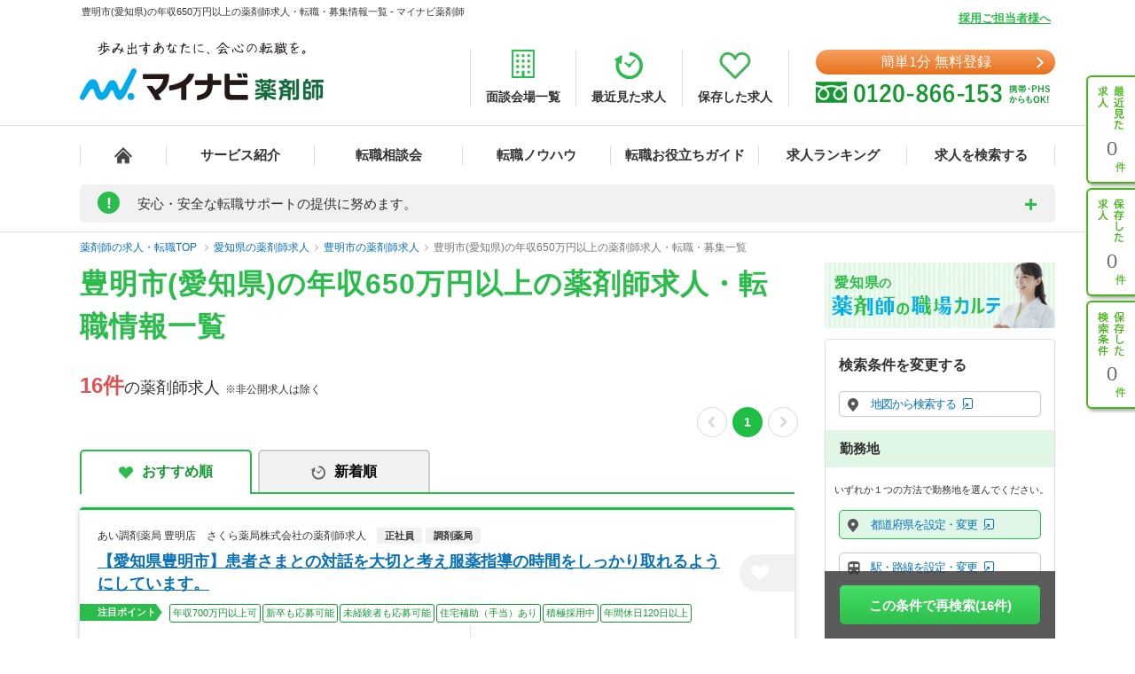

--- FILE ---
content_type: text/css
request_url: https://pharma.mynavi.jp/src/r_pc/css/result02.css?1761614934
body_size: 12185
content:
@charset "UTF-8";
@import url("https://cdnjs.cloudflare.com/ajax/libs/font-awesome/4.7.0/css/font-awesome.css");

html {
	overflow-y: scroll;
	-ms-text-size-adjust: 100%;
	-webkit-text-size-adjust: 100%
}

body {
	width: 100%;
	color: #333;
	-webkit-font-smoothing: antialiased;
	line-height: 1.5;
	font-family: Yu Gothic Medium, 游ゴシック Medium, YuGothic, 游ゴシック体, Meiryo, メイリオ, MS Pゴシック, sans-serif
}

blockquote,
body,
code,
dd,
div,
dl,
dt,
fieldset,
form,
h1,
h2,
h3,
h4,
h5,
h6,
input,
legend,
li,
ol,
p,
pre,
td,
textarea,
th,
ul {
	margin: 0;
	padding: 0
}

h1,
h2,
h3,
h4,
h5,
h6 {
	font-weight: 400
}

li {
	list-style: none
}

input:focus {
	outline: 0;
	outline-color: initial;
	outline-style: none;
	outline-width: initial
}

input::-ms-clear {
	visibility: hidden
}

.pc {
	display: block;
}
.sp {
	display: none;
}

#index {
	padding-bottom: 50px
}

#main {
	width: 806px;
	float: left;
	background: 0
}

#main .inner {
	width: 1130px;
	margin: 0 auto;
	padding: 0 15px
}

.container {
	font-family: Yu Gothic Medium, 游ゴシック Medium, YuGothic, 游ゴシック体, Meiryo, メイリオ, MS Pゴシック, sans-serif
}

.container li {
	list-style: none
}

.container a {
	text-decoration: none
}

.content_inner {
	width: 1130px;
	margin: 0 auto;
	padding: 0 15px
}

.content_inner,
.content_inner * {
	-webkit-box-sizing: border-box;
	box-sizing: border-box
}

.clearfix:after,
.clearfix:before {
	content: "";
	display: table
}

.clearfix:after {
	clear: both
}

.btn_type01 {
	border-radius: 25px;
	background: -webkit-gradient(linear, left top, left bottom, from(#f7a060), to(#e7711b));
	background: -o-linear-gradient(top, #f7a060, #e7711b);
	background: linear-gradient(to bottom, #f7a060, #e7711b);
	font-size: 15px;
	line-height: 1.5;
	padding: 7px 22px 8px;
	color: #fff;
	font-weight: 700
}

.navScroll {
	position: fixed;
	left: 0;
	z-index: 3;
	width: 100%;
	padding: 22px 0;
	background: #f1f1f1;
	border-top: solid 1px #dfdfdf;
	border-bottom: solid 1px #dfdfdf;
	-webkit-box-shadow: 0 1px 7px 0 rgba(0, 0, 0, .22);
	box-shadow: 0 1px 7px 0 rgba(0, 0, 0, .22);
	min-height: 65px;
	top: -75px;
	-webkit-transition-property: top;
	-webkit-transition-duration: .2s;
	-webkit-transition-timing-function: linear;
	-o-transition-property: top;
	transition-property: top;
	-o-transition-duration: .2s;
	transition-duration: .2s;
	-o-transition-timing-function: linear;
	transition-timing-function: linear;
	font-size: 10px;
	-webkit-box-sizing: border-box;
	box-sizing: border-box
}

.navScroll.active {
	top: 0
}

.navScroll * {
	-webkit-box-sizing: border-box;
	box-sizing: border-box
}

.navScroll .inner {
	width: 1130px;
	margin: 0 auto;
	padding: 0 15px;
	position: relative
}

.btn_type05 {
	background: #fff;
	border: solid 1px #d6d6d6;
	border-radius: 5px;
	font-weight: 500;
	font-size: 15px;
	line-height: 1.2;
	color: #0971b9;
	padding: 10px 25px;
	margin-right: 9pt
}

@media all and (-ms-high-contrast:active),
all and (-ms-high-contrast:none) {
	.btn_type05 {
		padding-bottom: 5px
	}
}

.btn_type05 img {
	margin-left: 10px;
	display: inline-block;
	max-width: 100%;
	height: auto;
	vertical-align: middle
}

.navScroll .inner .btn_type01 {
	position: absolute;
	top: 50%;
	-webkit-transform: translateY(-50%);
	-ms-transform: translateY(-50%);
	transform: translateY(-50%);
	right: 0
}

@media all and (-ms-high-contrast:active),
all and (-ms-high-contrast:none) {
	.navScroll .inner .btn_type01 {
		padding: 6px 22px
	}
}

.navScroll .inner a:hover {
	opacity: .7;
	cursor: pointer
}

.breadcrumb {
	padding: 8px 0;
	border-top: 1px solid #dfdfdf;
	font-size: 9pt
}

.breadcrumb,
.breadcrumb * {
	-webkit-box-sizing: border-box;
	box-sizing: border-box
}

.breadcrumb .inner {
	width: 1130px;
	margin: 0 auto;
	padding: 0 15px
}

@media (-ms-high-contrast:none),
screen and (-ms-high-contrast:active) {
	.breadcrumb {
		padding: 8px 0 2px
	}
}

.breadcrumb a {
	color: #0971b9;
	text-decoration: none
}

.breadcrumb span.homelink {
	color: #0971b9
}

.breadcrumb li {
	display: inline;
	color: #777
}

.breadcrumb ul li:before {
	padding: 0 6px;
	content: "\f105";
	font-family: FontAwesome;
	color: #aaa
}

.breadcrumb ul li:first-child:before {
	display: none
}

.breadcrumb ul li:last-child a {
	color: #777;
	cursor: default;
}

.ttl-search {
	font-family: Yu Gothic Medium, 游ゴシック Medium, YuGothic, 游ゴシック体, Meiryo, メイリオ, MS Pゴシック, sans-serif;
	font-weight: 700;
	color: #333;
	margin-bottom: 25px;
	letter-spacing: -.75px;
	font-size: 14px
}

.ttl-search span {
	color: #2cbc4b;
	letter-spacing: 1px;
	font-size: 2pc
}

.ttl-search span.ttl-search-page {
	font-size: 1.5pc;
}

.titlePage {
	display: -webkit-box;
	display: -ms-flexbox;
	display: flex;
	-webkit-box-pack: justify;
	-ms-flex-pack: justify;
	justify-content: space-between;
	margin-bottom: 14px
}

.ttl_type01 {
	font-size: 9pt;
	line-height: 2;
	font-weight: 500
}

.ttl_type01 span {
	font-size: 18px;
	line-height: 1.5;
}
.ttl_type01 span.ofr-count {
	font-size: 24px;
	color: #e05151;
	font-weight: 700;
}

.spiltPages {
	display: -webkit-box;
	display: -ms-flexbox;
	display: flex;
	margin-right: -7px;
	padding-top: 6px
}

.spiltPages li {
	margin: 0 5px
}

.spiltPages li a,
.spiltPages li span {
	width: 26px;
	height: 26px;
	border-radius: 50%;
	border: solid 1px #cdcdcd;
	line-height: 26px;
	font-size: 13px;
	text-align: center;
	color: #333;
	display: inline-block;
	font-weight: 700
}

@media all and (-ms-high-contrast:none),
screen and (-ms-high-contrast:active) {

	.spiltPages li a,
	.spiltPages li span {
		padding-top: 2px
	}
}

.spiltPages li.active a {
	color: #fff;
	background: #1fbe44;
	border-color: #1fbe44
}

.spiltPages li span {
	border: 0;
	width: 10px
}

.spiltPages li.prev a {
	width: auto;
	border-radius: 25px;
	font-size: 9pt;
	padding: 0 17px 0 8px;
	line-height: 24px
}

.spiltPages li.prev a i {
	margin-right: 8px;
	color: #20be45
}

.spiltPages li.next a {
	width: auto;
	border-radius: 25px;
	font-size: 9pt;
	padding: 0 8px 0 17px;
	line-height: 24px
}

.spiltPages li.next a i {
	margin-left: 8px;
	color: #20be45
}

.search_code {
	font-size: 9pt;
	line-height: 1.5;
	margin-bottom: 6px;
	display: inline-block
}

.jobInfo-area {
	-webkit-transition: opacity 0.3s;
	transition: opacity 0.3s;
}

.jobInfo-area:hover {
	opacity: 0.7;
}

.search {
	border-top: solid 3px #20be45;
	-webkit-box-shadow: 0 1px 7px 0 rgba(0, 0, 0, .22);
	box-shadow: 0 1px 7px 0 rgba(0, 0, 0, .22);
	margin-bottom: 36px;
	padding: 20px;
	border-radius: 4px;
	position: relative;
}
.recommend .search {
	border-top: solid 3px #FFC784;
	-webkit-box-shadow: 0 0 6px 0 #FFCDAA;
	box-shadow: 0 0 6px 0 #FFCDAA;
	margin-bottom: 36px;
	border-radius: 4px;
	padding: 30px 20px 20px;
	position: relative;
}
.recommend .search::before {
	display: block;
	content: "pick up";
	line-height: 1;
	width: 100px;
	padding: 1px 0 6px 30px;
	box-sizing: border-box;
	border-radius: 0 0 3px 3px;
	font-size: 15px;
	font-weight: 700;
	letter-spacing: 1px;
	color: #fff;
	background: #ffc784 url(../img/ico_pickup.png) no-repeat 5px 0/20px;
	position: absolute;
	top: 0;
	right: 20px;
	margin-right: -14px;
}

a.detail_link {
	position: absolute;
	top: 0;
	left: 0;
	height:100%;
	width: 100%;
	z-index: 1;
}

.search_title {
	display: -webkit-box;
	display: -ms-flexbox;
	display: flex;
	-webkit-box-align: center;
	-ms-flex-align: center;
	align-items: center;
	-webkit-box-pack: justify;
	-ms-flex-pack: justify;
	justify-content: space-between;
	margin-bottom: 10px;
}

.ttl_type02 {
	font-weight: bold;
	text-decoration: underline;
	font-size: 18px;
	line-height: 25px;
	text-align: left;
	padding-right: 20px;
	width: calc(100% - 41px);
}

.ttl_type02 a {
	color: #0971B9;
}

.search_title .btn_type01 {
	min-width: 230px;
	margin-left: 10px;
	color: #fff
}
@media only screen and (orientation:portrait){
  _::-webkit-full-page-media, _:future, :root .search_title .btn_type01 {
	  min-width: 240px;
  }
}

.search_title .btn_type01:hover {
	opacity: .7;
	cursor: pointer
}

.btn_type01 i {
	margin-left: 5px;
	font-size: 22px;
	-webkit-transform: translateY(1px);
	-ms-transform: translateY(1px);
	transform: translateY(1px)
}

.search_label {
	display: -webkit-box;
	display: -ms-flexbox;
	display: flex;
}

.search_label p, .search_label h3 {
	margin-right: 12px;
	padding-bottom: 4px;
	float: left;
	font-size: 12px;
	font-weight: 500;
	color: #333;
}

.search_tag_area span{
	display: inline-block;
	font-size: 11px;
	font-weight: bold;
	color: #333;
	margin-right: 4px;
	margin-bottom: 4px;
	padding: 1px 9px;
	border-radius: 3px;
	background: #f1f1f1 !important;
}
.search_label span.status-ended{
	background-color: #999 !important;
	color: #fff;
	font-weight: normal;
}

.search_content_box {
	display: -webkit-box;
	display: -ms-flexbox;
	display: flex;
	flex-wrap: wrap;
	margin-top: 2px;
	row-gap: 0px;
	column-gap: 30px;
	justify-content: flex-start;
}

.search_content {
	padding: 16px 11.5px 0px 0px;
	width: 55%;
	border-right: 1px dotted rgb(208, 208, 208);
	margin-bottom: 19px;
}

.search_content_txt li {
	display: -webkit-box;
	display: -ms-flexbox;
	display: flex;
	-webkit-box-align: center;
	-ms-flex-align: center;
	align-items: center;
	margin-bottom: 16px
}

.search_content_txt li:last-child {
	margin-bottom: 0px
}

.search_content_txt span {
	display: -webkit-box;
	display: -ms-flexbox;
	display: flex;
	-webkit-box-align: center;
	-ms-flex-align: center;
	align-items: center;
	justify-content: center;
	text-align: justify;
	text-justify: distribute-all-lines;
	width: 70px;
	height: 33px;
	background: #e0f7e5;
	border-radius: 4px;
}

.search_content_txt span img {
	padding-left: 4px;
}

.search_content_head_txt {
	font-weight: bold;
	font-size: 12px;
	color: #333;
	white-space: nowrap;
	width: 70%;
  }

.search_content_txt p {
	width: calc(100% - 70px);
	padding-left: 14px;
	font-size: 12px;
	line-height: 19px;
	color: #333;
	font-weight: 500
}

.search_content_txt .salary_bold{
	font-weight: bold;
	font-size: 14px;
	padding-left: 7px;
}


.contact-container {
	width: 38%;
	padding-top: 16px;
}

.contact-link2 {
	display: block;
	width: 100%;
	padding: 12px;
	background: linear-gradient(rgb(247, 160, 96) 0%, rgb(231, 113, 27) 100%);
	font-size: 16px;
	color: rgb(255, 255, 255);
	text-align: center;
	border-radius: 50px;
	cursor: pointer;
	transition-duration: 0.2s;
	transition-timing-function: ease;
	transition-delay: 0s;
	transition-property: all;
	position: relative;
	z-index: 2;
}

.contact-text {
	position: relative;
	flex-grow: 1;
	flex-shrink: 1;
	flex-basis: auto;
	padding: 0px 0px 0px 15px;
	margin: 12px 10px 12px 8px;
}

.contact-text::before {
	content: "";
	display: block;
	position: absolute;
	background: url("[data-uri]") center center no-repeat no-repeat;
	top: 1px;
	left: 0px;
	width: 11px;
	height: 11px;
}

.contact-text p {
	color: rgb(51, 51, 51);
	font-size: 10px;
	line-height: 1.2;
}

.search_content2 {
	width: 100%;
	position: relative;
	padding: 19px 0 19px 11.5px;
	padding: 0px 0px 0px 70px;
	background-image: url("/src/r_pc/img/chat_girl01.png");
	background-repeat: no-repeat no-repeat;
	background-position: left top;
}

.search_info {
	margin-bottom: 19px;
	padding: 10px;
	border-radius: 4px;
	border: 1px solid transparent;
	background: rgb(255, 255, 255);
	filter: drop-shadow(rgba(0, 0, 0, 0.44) 0px 0px 2px);
	position: relative;
}

.search_info::before {
	content: "";
	position: absolute;
	top: 20px;
	left: -24px;
	margin-top: -12px;
	border-top-width: 8px;
	border-bottom-width: 8px;
	border-left-width: 12px;
	border-top-style: solid;
	border-bottom-style: solid;
	border-left-style: solid;
	border-top-color: transparent;
	border-bottom-color: transparent;
	border-left-color: transparent;
	border-image-source: initial;
	border-image-slice: initial;
	border-image-width: initial;
	border-image-outset: initial;
	border-image-repeat: initial;
	border-right: 12px solid rgb(255, 255, 255);
	z-index: 2;
}

.search_info::after {
	content: "";
	position: absolute;
	top: 25%;
	left: -30px;
	margin-top: -14px;
	border-top-width: 14px;
	border-left-width: 14px;
	border-top-style: solid;
	border-bottom-style: solid;
	border-left-style: solid;
	border-top-color: transparent;
	border-bottom-color: transparent;
	border-left-color: transparent;
	border-image-source: initial;
	border-image-slice: initial;
	border-image-width: initial;
	border-image-outset: initial;
	border-image-repeat: initial;
	border-right: 14px solid transparent;
	z-index: 1;
	filter: drop-shadow(rgba(0, 0, 0, 0.44) 0px 0px 2px);
}

.search_info .ttl {
	font-weight: bold;
	color: #333;
	font-size: 14px;
	line-height: 18px;
	padding-left: 0px;
	margin-bottom: 6px;
	border-left: none;
}

.search_info .txtBase {
	margin-left: 0px;
	font-size: 12px;
	font-weight: 500;
	line-height: 19px;
}

.tags_area {
	display: -webkit-box;
	display: -ms-flexbox;
	display: flex;
}

.tags_title {
	height: 19px;
	font-weight: bold;
	font-size: 11px;
	color: #fff;
	padding-left: 20px;
	background: #2cbc4b;
	position: relative;
	margin-left: -20px;
	white-space: nowrap;
}

.tags_title:before {
	content: "";
	position: absolute;
	top: 50%;
	left: 100%;
	margin-top: -9.5px;
	border-top: 9.5px solid transparent;
	border-bottom: 9.5px solid transparent;
	border-left: 7.29px solid #2cbc4b;
}

.tags_title span {
	vertical-align: middle;
}

.tags {
	display: -webkit-box;
	display: -ms-flexbox;
	display: flex;
	-ms-flex-wrap: wrap;
	flex-wrap: wrap;
	float: right;
	margin-left: 15px;
}

.tags li {
	display: block;
	font-size: 11px;
	color: #149931;
	border-radius: 3px;
	border: solid 1px #149931;
	line-height: 19px;
	padding: 0 3px;
	margin-right: 2px;
	margin-bottom: 2px;
}

@media all and (-ms-high-contrast:active),
all and (-ms-high-contrast:none) {
	.tags li {
		padding: 4px 3px 0
	}
}

.search_bottom {
	padding: 30px 0;
	background: #f1f1f1;
	display: -webkit-box;
	display: -ms-flexbox;
	display: flex;
	-webkit-box-pack: center;
	-ms-flex-pack: center;
	justify-content: center
}

.btn_type02 {
	color: #fff;
	font-size: 20px;
	height: 42px;
	line-height: 42px;
	width: 62px;
	display: inline-block;
	text-align: center;
	padding-right: 16px;
	background: #f1f1f1;
	font-weight: 700;
	margin-right: -20px;
	border-radius: 42px 0 0 42px;
	position: relative;
	z-index: 2;
}

.btn_type02:hover {
	opacity: .7
}

.hearts {
	cursor: pointer
}

.hearts.btn_type02.checked {
	background: #e0f7e5;
}

.hearts.checked .fa-heart {
	color: #f88579
}

.btn_type03 {
	background: #20be45;
	font-size: 1pc;
	color: #fff;
	padding: 13px 78pt;
	position: relative;
	display: inline-block;
	font-weight: 700;
	border-radius: 5px
}

@media all and (-ms-high-contrast:active),
all and (-ms-high-contrast:none) {
	.btn_type03 {
		padding: 18px 78pt 10px
	}
}

.btn_type03:hover {
	opacity: .7
}

.btn_type03:after {
	content: "\f105";
	position: absolute;
	font: normal normal normal 20px/1 FontAwesome;
	right: 22px;
	top: 50%;
	-webkit-transform: translateY(-50%);
	-ms-transform: translateY(-50%);
	transform: translateY(-50%);
	display: inline-block
}

.interview {
	margin-top: 16px;
	margin-left: -70px;
	display: -webkit-box;
	display: -ms-flexbox;
	display: flex;
	-webkit-box-align: center;
	-ms-flex-align: center;
	align-items: center;
}

.interview > * {
	display: table-cell;
	vertical-align: middle
}

.btn_custom01 {
	background: #00a7e2;
	font-size: 11px;
	line-height: 12px;
	font-weight: Bold;
	color: #fff;
	border-radius: 11px;
	padding: 4px 11px 4px 15px;
}

.intrvw_url {
	position: relative;
	z-index: 2;
}

.interview p {
	display: inline-block;
	text-decoration: underline;
	padding-left: 6px;
	font-size: 11px;
	line-height: 12px;
	font-weight: 500;
	color: #0971b9
}

.interview p:hover {
	text-decoration: underline;
	cursor: pointer
}

.search_times {
	font-weight: 500;
	font-size: 9px;
	line-height: 14px;
	text-align: right;
	color: #333;
	position: absolute;
	right: 0;
	bottom: 0;
	width: 100%;
}

.top-ttl-wrap {
	position: relative
}

.linkListAreaTtl,
.FaqContentsTtl,
.top-ttl {
	font-size: 17px;
	font-weight: 700;
	background: #2cbc4b;
	color: #fff;
	padding: 7px 20px;
	border-radius: 5px;
	margin-bottom: 20px
}

@media all and (-ms-high-contrast:active),
all and (-ms-high-contrast:none) {

	.linkListAreaTtl,
	.top-ttl {
		padding: 10px 20px 3px
	}
}

.boxStar {
	border-radius: 5px;
	border: solid 1px #dfdfdf;
	margin-bottom: 45px
}

.user-voice-area .boxStar:last-of-type {
	margin-bottom: 1rem
}

.boxStar .ttl {
	padding: 7px 20px;
	border-bottom: solid 1px #dfdfdf;
	font-size: 14px;
	line-height: 1.78;
	font-weight: 700;
	background: #e0f7e5;
	color: #20be45
}

@media all and (-ms-high-contrast:active),
all and (-ms-high-contrast:none) {
	.boxStar .ttl {
		padding: 10px 20px 5px
	}
}

.boxStar .content {
	padding: 0 30px
}

.boxStar .content .box-img {
	padding: 35px 0 23px;
	display: -webkit-box;
	display: -ms-flexbox;
	display: flex;
	-webkit-box-align: start;
	-ms-flex-align: start;
	align-items: flex-start
}

.boxStar .content .box-img img {
	width: 5pc;
	margin-right: 34px;
	max-width: 100%;
	height: auto;
	vertical-align: middle
}

.boxStar .content .box-img p {
	width: calc(100% - 5pc - 34px);
	border: solid 2px #dedede;
	border-radius: 40px;
	padding: 27px 33px;
	font-size: 14px;
	line-height: 1.57;
	position: relative;
	-webkit-box-shadow: 0 3px 5px 0 rgba(0, 0, 0, .1);
	box-shadow: 0 3px 5px 0 rgba(0, 0, 0, .1);
	letter-spacing: .5px
}

.boxStar .content .box-img p:before {
	content: "";
	width: 26px;
	height: 35px;
	top: 5px;
	position: absolute;
	left: -23px;
	background: url(/common/img/search/ico-sharp.png)no-repeat
}

.boxStar .content .box-img p span {
	display: inline-block;
	font-size: 9pt;
	line-height: 25px;
	padding: 0 7px 0 13px;
	border-radius: 25px;
	background: #e05151;
	color: #fff;
	left: 15px;
	top: -9pt;
	position: absolute;
	font-weight: 700
}

@media all and (-ms-high-contrast:active),
all and (-ms-high-contrast:none) {
	.boxStar .content .box-img p span {
		line-height: 23px;
		padding: 4px 7px 0 13px
	}
}

.boxStar .content .itemRate {
	display: -webkit-box;
	display: -ms-flexbox;
	display: flex;
	border-bottom: dotted 1px #d0d0d0;
	border-top: dotted 1px #d0d0d0
}

.boxStar .content .itemRate .item {
	width: 50%;
	display: -webkit-inline-box;
	display: -ms-inline-flexbox;
	display: inline-flex;
	padding: 14px 10px;
	border-right: dotted 1px #d0d0d0
}

.boxStar .content .itemRate .item p {
	font-weight: 700;
	font-size: 13px;
	line-height: 3.23;
	width: 52%;
	color: #20be45
}

.boxStar .content .itemRate .item .star ul {
	display: -webkit-box;
	display: -ms-flexbox;
	display: flex
}

.boxStar .content .itemRate .item .star ul li {
	width: 23px;
	height: 23px;
	background: url(/common/img/search/ico-star.png)no-repeat;
	background-size: 100% 100%;
	margin: 0 3px
}

.boxStar .content .itemRate .item .star ul li.half {
	background: url(/common/img/search/ico-star-half.png)no-repeat;
	background-size: 100% 100%
}

.boxStar .content .itemRate .item .star span {
	display: inline-block;
	width: 100%;
	text-align: center;
	font-size: 9pt;
	line-height: 1.5;
	color: #888;
	margin-top: 2px
}

.boxStar .content .txt {
	padding-bottom: 30px;
	padding-top: 9px;
	padding-left: 10px
}

.boxStar .content .txt span {
	font-size: 13px;
	font-weight: 700;
	line-height: 2;
	color: #20be45
}

.boxStar .content .txt p {
	font-size: 13px;
	line-height: 1.6
}

.user-voice-lilk {
	text-align: right;
	margin-top: 20px;
	margin-bottom: 45px
}

.user-voice-lilk a{
	font-size: 13px;
	color: #0971b9;
}

#index .inline-list {
	font-size: 0;
	margin: 0 -8px 25px
}

#index .inline-list li {
	display: inline-block;
	font-size: 15px;
	border: 1px solid #d6d6d6;
	margin: 0 5px 15px;
	border-radius: 5px
}

#index .inline-list li a {
	color: #0971b9;
	display: block;
	padding: 9px 17px;
	-webkit-transition: all .2s ease;
	-o-transition: all .2s ease;
	transition: all .2s ease
}

@media all and (-ms-high-contrast:active),
all and (-ms-high-contrast:none) {
	#index .inline-list li a {
		padding: 9pt 17px 6px
	}
}

#index .inline-list li a:hover {
	background: #f1f1f1
}

#index .listBox {
	font-size: 0;
	margin: 0 -8px 25px
}

#index .listBox li {
	display: inline-block;
	font-size: 15px;
	border: 1px solid #d6d6d6;
	margin: 0 5px 15px;
	border-radius: 5px
}

#index .listBox li a {
	color: #0971b9;
	display: block;
	padding: 9px 17px;
	-webkit-transition: all .2s ease;
	-o-transition: all .2s ease;
	transition: all .2s ease
}

#index .listBox li a:hover {
	background: #f1f1f1
}

dl.areaList {
	padding: 30px 30px 5px;
	-webkit-box-shadow: 0 1px 3px 0 #afafaf;
	box-shadow: 0 1px 3px 0 #afafaf;
	margin-bottom: 25px;
	background-color: #fff;
	border-radius: 5px
}

.areaList dt {
	width: 115px;
	float: left;
	font-size: 14px;
	font-weight: 700
}

.areaList dd {
	line-height: 1;
	padding-bottom: 25px;
	overflow: hidden
}

@media all and (-ms-high-contrast:active),
all and (-ms-high-contrast:none) {
	.areaList dd {
		line-height: 1.6
	}
}

.areaList .areaLink li {
	display: inline-block;
	padding: 0 10px;
	margin-bottom: 5px;
	font-size: 14px;
	border-right: 1px solid #656565
}

.areaList .areaLink li:last-of-type {
	border: 0
}

.areaList .areaLink li a {
	color: #0971b9
}

.present-bnr {
	margin-bottom: 4px !important;
	margin-top: 20px
}

.present-bnr a {
	color: #333;
	text-decoration: none
}

.present-bnr img {
	max-width: 100%;
	height: auto;
	vertical-align: middle
}

.rollover {
	-webkit-transition: all 0.2s ease;
	-o-transition: all 0.2s ease;
	transition: all 0.2s ease;
}

.rollover:hover {
	opacity: 0.7;
	filter: alpha(opacity=70);
}

.caution-txt {
	font-size: 13px;
	line-height: 1.8;
	margin-bottom: 36px
}

#index .add-btn {
	max-width: 530px;
	margin: 0 auto 35px
}


#index .add-btn .btn {
	line-height: 67px;
	font-size: 20px;
	font-weight: 700;
	display: block;
	font-family: Yu Gothic Medium, 游ゴシック Medium, YuGothic, 游ゴシック体, Meiryo, メイリオ, MS Pゴシック, sans-serif;
	width: 100%;
	border: 0;
	background: #f7a060;
	background: -webkit-gradient(linear, left top, left bottom, from(#f7a060), to(#e7711b));
	background: -o-linear-gradient(top, #f7a060 0, #e7711b 100%);
	background: linear-gradient(to bottom, #f7a060 0, #e7711b 100%);
	color: #fff;
	text-align: center;
	position: relative;
	border-radius: 50px;
	cursor: pointer;
	-webkit-transition: all .2s ease;
	-o-transition: all .2s ease;
	transition: all .2s ease
}

#index .wide{
	max-width: 630px;
	margin: 0 auto 35px
}

@media all and (-ms-high-contrast:active),
all and (-ms-high-contrast:none) {
	#index .add-btn .btn {
		padding-top: 3px
	}
}

#index .add-btn .btn:after {
	width: 14px;
	height: 14px;
	margin-top: -8px;
	right: 30px
}

#index .btn:after {
	content: "";
	position: absolute;
	right: 15px;
	top: 50%;
	margin-top: -4px;
	width: 7px;
	height: 7px;
	border-top: 2px solid #fff;
	border-right: 2px solid #fff;
	-ms-transform: rotate(45deg);
	-webkit-transform: rotate(45deg);
	transform: rotate(45deg)
}

#index .add-btn .btn:hover {
	opacity: .7;
	filter: alpha(opacity=70)
}

#index .add-btn .wh-bnr {
	display: inline-block;
	vertical-align: middle;
	margin-bottom: 3px;
	background: #fff;
	color: #de7121;
	line-height: 1.5;
	padding: 2px 10px 0;
	border-radius: 50px;
	margin-right: 10px;
	font-size: 1pc;
	margin-left: -26px;
	min-width: 85px
}

@media all and (-ms-high-contrast:active),
all and (-ms-high-contrast:none) {
	#index .add-btn .wh-bnr {
		padding-top: 6px
	}
}

.caution-box {
	padding: 26px 26px 21px;
	font-size: 13px;
	border: 1px solid #d6d6d6;
	line-height: 1.9;
	border-radius: 3px
}

.search-some-jobs {
	margin-top: 50px;
	border: 2px solid #2cbc4b;
	border-radius: 5px;
	font-family: Yu Gothic Medium, 游ゴシック Medium, YuGothic, 游ゴシック体, Meiryo, メイリオ, MS Pゴシック, sans-serif;
	margin-bottom: 2px
}

.search-some-jobs .ttl-jobs {
	padding: 9px 15px;
	background: #2cbc4b;
	letter-spacing: -1px;
	color: #fff;
	font-weight: 700;
	font-size: 18px
}

.search-some-jobs .box-job {
	display: -webkit-box;
	display: -ms-flexbox;
	display: flex;
	background: #e0f7e5;
	padding: 15px 13px 0 25px
}

.search-some-jobs .box-job .box-img {
	margin-top: -54px;
	margin-left: auto
}

.search-some-jobs .box-job .box-text p {
	font-weight: 700;
	color: #2cbc4b;
	letter-spacing: 3px;
	margin-bottom: -4px;
	font-size: 18px
}

.search-some-jobs .box-job .box-text h3 {
	color: #2cbc4b;
	font-weight: 700;
	font-size: 46px
}

.search-some-jobs .box-job .box-text h3 span {
	margin-left: -11px;
	font-size: 22px
}

.search-some-jobs .content-job {
	padding: 20px 24px
}

#index .search-some-jobs .add-btn {
	margin-bottom: 15px
}

.content-job .add-btn .btn {
	padding-left: 34px
}

.search-some-jobs .ttl-jobs2 {
	color: #2cbc4b;
	font-weight: 700;
	text-align: center;
	letter-spacing: -1px;
	margin-bottom: 8px;
	font-size: 18px
}

.search-some-jobs .ttl-jobs2 span {
	position: relative;
	display: inline-block
}

.search-some-jobs .ttl-jobs2 span:before {
	background: url(/common/img/search/before-icon.png)no-repeat;
	left: -18px;
	top: 1px
}

.search-some-jobs .ttl-jobs2 span:after {
	background: url(/common/img/search/after-icon.png)no-repeat;
	right: -10px;
	top: 2px
}

.search-some-jobs .ttl-jobs2 span:after,
.search-some-jobs .ttl-jobs2 span:before {
	content: '';
	width: 10px;
	height: 30px;
	position: absolute
}

.search-some-jobs .desc-job {
	color: #333;
	font-weight: 500;
	line-height: 1.57;
	font-size: 14px
}

.desc-job02 {
	color: #333;
	font-weight: 500;
	line-height: 2;
	letter-spacing: -.5px;
	font-size: 13px;
	margin-bottom: 50px
}

#sidebar {
	width: 260px;
	float: right
}

#sidebar img {
	max-width: 100%;
	height: auto;
	vertical-align: middle
}

#sidebar-service {
	font-family: Yu Gothic Medium, 游ゴシック Medium, YuGothic, 游ゴシック体, Meiryo, メイリオ, MS Pゴシック, sans-serif;
	margin-bottom: 26px;
	margin-top: -9px
}

#sidebar-service .ttl-service {
	position: relative;
	color: #333;
	text-align: center;
	font-weight: 700;
	margin-bottom: 10px;
	font-size: 15px
}

#sidebar-service .ttl-service:before {
	content: '';
	background: #333;
	width: 100%;
	height: 1px;
	position: absolute;
	top: 10px;
	left: 0
}

#sidebar-service img {
	max-width: 100%;
	height: auto;
	vertical-align: middle
}

#sidebar-service .img-service {
	margin-bottom: 7px
}

#sidebar-service .desc-service {
	color: #666;
	font-weight: 500;
	line-height: 1.45;
	letter-spacing: -.75px;
	margin-bottom: 25px;
	font-size: 11px
}

#sidebar-service .button-orrange {
	margin-bottom: 15px
}

#sidebar .button-orrange {
	margin-right: 5px;
	display: -webkit-box;
	display: -ms-flexbox;
	display: flex;
	-ms-flex-wrap: wrap;
	flex-wrap: wrap;
	padding: 7px;
	background: -webkit-gradient(linear, left top, left bottom, from(#f7a060), to(#e7711b));
	background: -o-linear-gradient(top, #f7a060 0, #e7711b 100%);
	background: linear-gradient(to bottom, #f7a060 0, #e7711b 100%);
	-webkit-transition: all .3s ease;
	-o-transition: all .3s ease;
	transition: all .3s ease;
	border-radius: 30px
}

#sidebar .button-orrange:hover {
	opacity: .7;
	text-decoration: none
}

#sidebar .button-orrange span {
	display: -webkit-inline-box;
	display: -ms-inline-flexbox;
	display: inline-flex;
	-webkit-box-align: center;
	-ms-flex-align: center;
	align-items: center
}

#sidebar .button-orrange span:first-child {
	width: 53px;
	font-size: 11px;
	font-weight: 700;
	background-color: #fff;
	color: #e87522;
	text-align: center;
	-webkit-box-pack: center;
	-ms-flex-pack: center;
	justify-content: center;
	border-radius: 30px
}

@media all and (-ms-high-contrast:active),
all and (-ms-high-contrast:none) {
	#sidebar .button-orrange span:first-child {
		padding-top: 4px
	}
}

#sidebar .button-orrange span:last-child {
	width: calc(100% - 53px);
	font-size: 9pt;
	color: #fff;
	padding-left: 10px;
	background-image: url(/common/img/search/guide/icon-02.png);
	background-repeat: no-repeat;
	background-size: 8px 13px;
	background-position: 95% 50%;
	padding-right: 25%
}
@media only screen and (orientation:portrait){
  _::-webkit-full-page-media, _:future, :root #sidebar .button-orrange span:last-child {
	padding-right: 15%;
  }
}

#sidebar .areabnr_area {
	text-align: center;
	margin-bottom: 20px
}

#sidebar .areabnr_area dd {
	background: #eaf9ff
}

#sidebar .areabnr_area li {
	border: 1px solid #d2ebf5;
	border-top: 0;
	border-bottom: 0
}

#sidebar .areabnr_area li:first-child {
	padding-top: 10px
}

#sidebar .areabnr_area li:last-child {
	padding-bottom: 10px;
	border: 1px solid #d2ebf5;
	border-top: 0;
	border-radius: 3px
}

#sidebar .carte-bnr {
	margin: 0 0 20px
}

#sidebar-service .ttl-service02 {
	color: #2cbc4b;
	font-weight: 700;
	text-align: center;
	margin-bottom: 11px;
	line-height: 1.2;
	font-size: 18px;
	position: relative
}

#sidebar-service .ttl-service02:before {
	background: url(/common/img/search/before-ttl.png)no-repeat;
	left: -3px;
	top: 7px
}

#sidebar-service .ttl-service02:after {
	background: url(/common/img/search/after-ttl.png)no-repeat;
	right: 0;
	top: 5px
}

#sidebar-service .ttl-service02:after,
#sidebar-service .ttl-service02:before {
	content: '';
	width: 40px;
	height: 60px;
	position: absolute
}

#sidebar-service .ttl-service span {
	position: relative;
	z-index: 3;
	padding: 0 2px;
	background: #fff;
	display: inline-block
}

#sidebar-service .list-step {
	margin-bottom: 5px;
	border: 3px solid #e7e7e7
}

#sidebar-service .list-step .item-step {
	border-bottom: 3px solid #e7e7e7;
	list-style: none
}

#sidebar-service .list-step .item-step:last-child {
	border-bottom: 0
}

#sidebar-service .list-step .item-step a {
	display: -webkit-box;
	display: -ms-flexbox;
	display: flex;
	min-height: 5pc;
	-webkit-box-align: center;
	-ms-flex-align: center;
	align-items: center;
	position: relative;
	border-radius: 3px;
	color: #333;
	text-decoration: none
}

#sidebar-service .list-step .item-step a .number-step {
	position: absolute;
	display: block;
	top: -5px;
	left: -5px;
	font-weight: 700;
	color: #fff;
	background: url(/common/img/search/bg-step.png)no-repeat;
	background-size: contain;
	padding: 23px;
	font-size: 9pt;
	text-decoration: none
}

#sidebar-service .list-step .item-step a .number-step span {
	-webkit-transform: rotate(-45deg);
	-ms-transform: rotate(-45deg);
	transform: rotate(-45deg);
	display: block;
	position: relative;
	top: -9px;
	left: -18px
}

#sidebar-service .list-step .item-step a .box-text {
	width: 138px;
	color: #333;
	font-weight: 700;
	padding-left: 2pc;
	letter-spacing: -1px;
	font-size: 1pc
}

@media all and (-ms-high-contrast:active),
all and (-ms-high-contrast:none) {
	#sidebar-service .list-step .item-step a .box-text {
		letter-spacing: -1.25px;
		padding-top: 10px
	}
}

#sidebar-service .list-step .item-step a .box-img {
	text-align: center;
	width: calc(100% - 138px)
}

#sidebar-service .desc-step {
	color: #333;
	font-weight: 500;
	text-align: center;
	letter-spacing: -.5px;
	font-size: 13px
}

#sidebar .box-side01 {
	border-radius: 3px;
	border: 1px solid #ddd;
	border-top: 3px solid #2cbc4b;
	padding: 0 11px 15px;
	margin-bottom: 30px
}

#sidebar .box-side01 .image {
	margin-top: -9px;
	margin-bottom: 8px
}

#sidebar div.comment {
	position: relative;
	margin: 1pc 0 10px;
	background-color: #d0d0d0;
	padding-bottom: 1px;
	border-radius: 5px;
	-webkit-border-radius: 5px;
	-moz-border-radius: 5px
}

#sidebar div.comment dt {
	padding: 10px 13px 8px;
	text-align: left;
	color: #333;
	background: url(bg_ttl_service_secondary.gif)left top;
	border-top-left-radius: 5px;
	border-top-right-radius: 5px;
	-webkit-border-top-left-radius: 5px;
	-webkit-border-top-right-radius: 5px;
	-moz-border-radius-topleft: 5px;
	-moz-border-radius-topright: 5px
}

#sidebar div.comment dd {
	margin-left: 1px;
	border-radius: 5px;
	-webkit-border-radius: 5px;
	-moz-border-radius: 5px;
	background-color: #fff;
	border-left: 3px solid #dcdcdc;
	border-right: 3px solid #dcdcdc;
	margin-bottom: 2px;
	padding: 10px;
	vertical-align: middle;
	line-height: 15px
}

.box-contact {
	border: solid 2px #45b55d;
	border-radius: 3px
}

.box-contact .ttl {
	font-size: 13px;
	text-align: center;
	color: #fff;
	font-weight: 700;
	height: 35px;
	line-height: 35px;
	background: #2cbc4b
}

.box-contact .content {
	padding: 0 13px
}

.box-contact .txt-title {
	font-weight: 700;
	font-size: 15px;
	line-height: 1.5;
	margin-top: 1pc;
	padding-bottom: 7px;
	color: #2cbc4b;
	border-bottom: solid 1px;
	display: inline-block;
	width: 100%;
	text-align: center;
	margin-bottom: 14px
}

.box-contact .content-phone {
	padding: 0 10px;
	display: -webkit-box;
	display: -ms-flexbox;
	display: flex;
	-ms-flex-wrap: wrap;
	flex-wrap: wrap;
	font-family: Yu Gothic Medium, 游ゴシック Medium, YuGothic, 游ゴシック体, Meiryo, メイリオ, MS Pゴシック, sans-serif
}

.box-contact .content-phone .phone {
	padding-left: 47px;
	font-size: 26px;
	line-height: 1;
	background: url(/common/img/search/ico-phone2.png)no-repeat top left;
	margin-bottom: 10px;
	width: 100%;
	display: inline-block;
	font-weight: 700;
	color: #2cbc4b;
	letter-spacing: -1px;
	pointer-events: none
}

.box-contact .content-phone ul {
	width: 100%
}

.box-contact .content-phone ul li {
	font-size: 9pt;
	line-height: 1.33333;
	font-weight: 500;
	color: #333;
	list-style: none;
	text-align: center;
}

.box-contact .content-phone img {
	width: 77px
}

.box-contact .request {
	margin-top: 10px
}

.box-contact .request .ttl-request {
	font-size: 11px;
	line-height: 1.45455;
	display: inline-block;
	padding-right: 150px;
	border-top: solid 1px #2cbc4b;
	padding-top: 11px;
	color: #2cbc4b;
	font-weight: 700
}

.box-contact .request .list-request {
	padding: 5px 0
}

.box-contact .request .list-request li {
	font-weight: 500;
	color: #555;
	font-size: 11px;
	line-height: 1.45455;
	padding: 7px 0 8px 3px;
	border-bottom: dashed 1px #ddd;
	list-style: none
}

.box-contact .request .list-request li:last-child {
	border-bottom: 0
}

#feature-ksp {
	margin-top: 11px
}

#feature-ksp p {
	padding: 5px 0
}

#feature-ksp ul li {
	padding-bottom: 5px
}

.areakarte-bnr {
	overflow: hidden
}

.areakarte-bnr .areaTtl {
	position: absolute;
	top: 28px;
	left: 60px;
	width: 140px;
	color: #5f4020;
	font-size: 20px;
	font-weight: 700;
	text-align: center
}

.areakarte-bnr,
.bnr_special {
	text-align: center;
	margin-bottom: 12px
}
.bnr_special a {
	-webkit-transition: all .2s ease;
	-o-transition: all .2s ease;
	transition: all .2s ease
}
.bnr_special a:hover {
	opacity: 0.7;
}

.box-slider {
	width: 267px;
	margin-top: 5px;
	display: none;
	position: relative;
	z-index: 5;
}

.box-slider.slider-on {
	display: block;
	margin: 0 auto;
}

.box-slider .slider-big {
	margin-bottom: 11px
}

.box-slider.noTrans .slick-track {
	-webkit-transform: translate(0) !important;
	-ms-transform: translate(0) !important;
	transform: translate(0) !important
}

.box-slider .slider-big .img {
	height: auto !important;
	outline: 0;
	text-align: center
}

.search_content_img.box-slider .slider-big .img img {
	max-width: 100%;
	max-height: 15pc
}

.box-slider .slider-nav .img {
	height: 34px !important;
	line-height: 34px !important;
	margin: 0 4px;
	text-align: center;
	outline: 0;
	border: 1px solid #ddd;
	overflow: hidden;
}

.box-slider .slider-nav .img.slick-current {
	border-color: #20be45
}

.box-slider .slider-big .slick-prev {
	left: calc((100% - 267px)/2);
	top: inherit;
	bottom: -40px
}

.box-slider .slick-prev {
	background: url(/common/img/search/left.png)no-repeat center;
	left: 0;
	top: 50%;
	-webkit-transform: translateY(-50%);
	-ms-transform: translateY(-50%);
	transform: translateY(-50%);
	width: 8px;
	height: 13px;
	z-index: 2
}

.box-slider .slider-big .slick-next {
	right: calc((100% - 267px)/2);
	top: inherit;
	bottom: -40px
}

.box-slider .slick-next {
	background: url(/common/img/search/right.png)no-repeat center;
	right: 0;
	top: 50%;
	-webkit-transform: translateY(-50%);
	-ms-transform: translateY(-50%);
	transform: translateY(-50%);
	width: 8px;
	height: 13px;
	z-index: 2
}

.box-slider .slider-nav {
	padding: 0 15px;
	max-width: 267px;
	max-height: 50px;
	margin: 0 auto 11px;
}

.box-slider .slider-nav .img img {
	display: block;
	max-width: 3pc;
	max-height: 3pc;
}

#area_info h3,
#ca_msg h3 {
	margin-bottom: .7em;
	padding: 5px 9px;
	border-left: 5px solid #3d9696;
	font-size: 150%;
	font-weight: 700
}

#area_info .msg_box,
#ca_msg .msg_box {
	background-color: #f2faef;
	padding: 20px;
	margin-bottom: 20px;
	border-radius: 3px
}

#area_info_waku #area_info {
	margin: 0
}

#area_info_waku #area_info .msg_box {
	margin: 0;
	padding: 0 10px 20px;
	border-radius: 0;
	background-color: transparent
}

.inc_inner {
	width: 1130px;
	margin: 0 auto 25px;
	padding: 0 15px;
	box-sizing: border-box;
}

#main .inc_inner {
	width: auto;
	margin: auto;
	padding: 0;
}

/* #titleVisual {
	overflow: hidden;
	width: 950px;
	padding-bottom: 0
} */

#titleVisual .comment_area h1,
#titleVisual h1 {
	border-radius: 3px;
	color: #fff;
	font-weight: bold;
	background: #2cbc4b;
	padding: 18px 23px 18px;
	margin-bottom: 25px;
	font-size: 24px;
}

#titleVisual dl.branch_comment {
	border: 1px solid #e7e7e7;
	border-radius: 3px 3px 0 0;
	border-bottom: 0;
	background: url(/src/r_pc/img/img-ca.png) no-repeat 911px 70px;
	padding-bottom: 30px;
}

#titleVisual dl.branch_comment dt {
	color: #333333;
	font-weight: bold;
	background: #e0f7e5;
	padding: 7px 20px;
	letter-spacing: -0.7px;
	border-bottom: 1px solid #e7e7e7;
	font-size: 16px;
	border-radius: 5px;
}

#titleVisual dl.branch_comment dd.txt {
	margin: 30px 0 0 30px;
	width: 850px;
	border: 1px solid #e7e7e7;
	border-radius: 38px;
	padding: 24px 30px;
	box-sizing: border-box;
	-webkit-box-shadow: 0 1px 3px 0 rgba(128, 128, 128, 0.3);
	box-shadow: 0 1px 3px 0 rgba(128, 128, 128, 0.3);
	position: relative;
	font-size: 14px;
}
#titleVisual dl.branch_comment dd.txt::after {
	display: block;
	content: "";
	width: 28px;
	height: 40px;
	background: url(/src/r_pc/img/arrow.png) no-repeat;
	position: absolute;
	right: -24px;
	top: -1px;
	z-index: 2;
}

#titleVisual dl.branch_comment dd.txt strong {
	background-color: #ffffd8
}

#titleVisual dl.userVoice-pickup {
	width: 388px;
	background: #f1f1f1;
	border-radius: 3px;
	padding: 20px 20px 14px;
	float: right;
	box-sizing: border-box;
	margin: 0 30px;
}

#titleVisual dl.userVoice-pickup dt {
	color: #2cbc4b;
	font-weight: bold;
	margin-bottom: 7px;
	font-size: 16px;
}
#titleVisual dl.userVoice-pickup .pc-income dt {
	margin-top: 10px;
}

#titleVisual dl.userVoice-pickup dd {
	position: relative;
}
#titleVisual dl.userVoice-pickup .pc-income dd a {
	display: block;
	transition: all .25s;
}
#titleVisual dl.userVoice-pickup .pc-income dd a:hover {
	opacity: 0.7;
}
#titleVisual dl.userVoice-pickup .pc-income dd img {
	max-width: 100%;
}

#titleVisual dl.userVoice-pickup .userVoice_profile {
	font-size: 12px;
	width: 60px;
	position: absolute;
	left: 0;
	top: 70px;
}

#titleVisual dl.userVoice-pickup .userVoice_cont {
	display: -webkit-box;
	display: -ms-flexbox;
	display: flex;
	margin-bottom: 10px;
}

#titleVisual dl.userVoice-pickup .userVoice_cont p {
	width: calc(100% - 82px);
	background: #fff;
	font-weight: 500;
	line-height: 1.6;
	border-radius: 25px;
	-webkit-box-shadow: 0 1px 5px 0 rgba(128, 128, 128, 0.4);
	box-shadow: 0 1px 5px 0 rgba(128, 128, 128, 0.4);
	padding: 17px;
	font-size: 12px;
	position: relative;
}
#titleVisual dl.userVoice-pickup .userVoice_cont p::before {
	display: block;
	content: "";
	width: 28px;
	height: 40px;
	background: url(/src/r_pc/img/arrow02.png) no-repeat;
	position: absolute;
	left: -19px;
	top: 4px;
	z-index: 2;
}

#titleVisual dl.userVoice-pickup .userVoice_cont img {
	width: 60px;
	height: 60px;
	margin-right: 22px;
}

#titleVisual a.under_link {
	color: #0971b9;
	display: inline-block;
	font-weight: bold;
	padding-right: 12px;
	position: relative;
	font-size: 14px;
	transition: all 0.25s;
}
#titleVisual a.under_link:hover {
	opacity: 0.7;
}
#titleVisual a.under_link::after {
	display: block;
	content: "";
	width: 6px;
	height: 6px;
	position: absolute;
	right: 3px;
	top: 6px;
	border-right: 2px solid #2cbc4b;
	border-top: 2px solid #2cbc4b;
	transform: rotate(45deg);
}

#titleVisual .link_btn {
	text-align: right
}

#titleVisual .area-informationTtl {
    color: #333333;
    font-weight: bold;
    background: #e0f7e5;
    padding: 7px 20px;
    font-size: 17px;
    margin-bottom: 20px;
    border-radius: 5px;
}

#titleVisual .area-informationTxt_l, #titleVisual .area-informationTxt_s {
	margin: 0 30px 23px;
	font-size: 13px;
	line-height: 1.67;
}

.grad-wrap {
	position: relative;
	margin: 0 0 15px
}

.grad-btn {
	z-index: 2;
	position: absolute;
	right: 0;
	bottom: 8px;
	left: 0;
	width: 150px;
	margin: auto;
	height: 25px;
	line-height: 25px;
	border-radius: 50px;
	background: #2cbc4b;
	color: #fff;
	font-size: 12px;
	font-weight: bold;
	text-align: center;
	cursor: pointer;
}

.grad-btn:before {
	content: "続きを読む"
}

.grad-item {
	position: relative;
	overflow: hidden;
	height: 230px;
	padding: 13px 0 20px;
}

/* .grad-item.ci {
	height: 132px;
} */

.grad-item:before {
	display: block;
	z-index: 1;
	position: absolute;
	bottom: 0;
	left: 0;
	width: 100%;
	height: 40px;
	background: -webkit-linear-gradient(top, hsla(0, 0%, 100%, 0) 0, hsla(0, 0%, 100%, .9) 50%, hsla(0, 0%, 100%, .9) 50%, #fff 100%);
	background: -ms-linear-gradient(top, hsla(0, 0%, 100%, 0) 0, hsla(0, 0%, 100%, .9) 50%, hsla(0, 0%, 100%, .9) 50%, #fff 100%);
	background: linear-gradient(top, hsla(0, 0%, 100%, 0) 0, hsla(0, 0%, 100%, .9) 50%, hsla(0, 0%, 100%, .9) 50%, #fff 100%);
	content: ""
}

.grad-trigger {
	display: none
}

.grad-trigger:checked ~ .grad-btn:before {
	content: "閉じる"
}

.grad-trigger:checked ~ .grad-item {
	height: auto
}

.grad-trigger:checked ~ .grad-item:before {
	display: none
}

/* モザイクバナー */
.mosaic-bnr {
	width: 100%;
	height: 0;
	padding-bottom: 35.48%;
	border-radius: 4px;
	overflow: hidden;
	margin-bottom: 36px;
	box-shadow: 0 1px 7px 0 rgba(0, 0, 0, .22);
}
.mosaic-bnr a {
	display: block;
	-webkit-transition: all .2s ease;
	-o-transition: all .2s ease;
	transition: all .2s ease
}

.mosaic-bnr a:hover {
	opacity: 0.7;
}

.mosaic-bnr img {
	max-width: 100%;
	height: auto;
}
.mosaic-bnr:has(.job-ranking-container) {
  width: 100%;
  height: auto;
  padding-bottom: 0;
  border-radius: 4px;
  overflow: hidden;
  margin-bottom: 36px;
  box-shadow: none;
}

/* サマリーテキスト */
.bottom-inc1_txt {
	font-size: 14px;
	border: 1px solid #d6d6d6;
	border-radius: 5px;
	padding: 26px 26px 21px;
	margin-bottom: 45px;
}
.bottom-inc1_txt .bold {
	font-weight: bold;
}


/* ノウハウ関連リンク */
.knowhow-link {
	margin-top: 45px;
	margin-bottom: 45px;
}
.knowhow-link__ttl {
	font-size: 17px;
	font-weight: 700;
	background: #2cbc4b;
	color: #fff;
	padding: 7px 20px;
	border-radius: 5px;
	margin-bottom: 20px;
}
.knowhow-link__list {
	padding: 0 8px;
}
.knowhow-link__list li {
	line-height: 1.6;
	padding-left: 24px;
	margin-bottom: 10px;
	position: relative;
}
.knowhow-link__list li::before {
	display: block;
	content: "";
	width: 7px;
	height: 7px;
	border-top: 2px solid #2cbc4b;
	border-right: 2px solid #2cbc4b;
	transform: rotate(45deg);
	position: absolute;
	top: 8px;
	left: 0;
}
.knowhow-link__list li a {
	display: block;
	font-size: 16px;
	color: #0971b9;
}
.knowhow-link__list li a:hover {
	text-decoration: underline;
}



/* pr_ */
.pr_landmark-wrap #titleVisual .branch_comment h2{
	color: #333333;
	font-weight: bold;
	background: #e0f7e5;
	padding: 7px 20px;
	font-size: 17px;
}
.pr_landmark-wrap #titleVisual h2 {
	width: 806px;
}
.pr_landmark-wrap #titleVisual .userVoice-pickup .pc-income h2 a {
	display: block;
	transition: all .25s;
}
.pr_landmark-wrap #titleVisual h2{
	color: #333333;
	font-weight: bold;
	background: #e0f7e5;
	padding: 7px 20px;
	font-size: 17px;
	margin-bottom: 20px;
	border-radius: 5px;
}
.pr_landmark-wrap #titleVisual .ave-income p {
	font-size: 18px;
	margin: 20px 0;
}
.pr_landmark-wrap #titleVisual small {
	font-size: 13px;
}
.pr_landmark-wrap .ave-income .ave-income-pre {
	float: right;
	margin: 20px 0;
}
.pr_landmark-wrap #titleVisual .area-informationTxt_l, #titleVisual .area-informationTxt_s {
	margin: 0 0 23px;
}
.pr_landmark-wrap #titleVisual .ave-income .large {
	font-size: 24px;
	font-weight: bold;
	color: #1fbe44;
}

.pr_landmark-wrap #titleVisual .ave-income-employee {
	font-size: 16px;
}

.pr_landmark-wrap #titleVisual .area-informationTtl {
	margin: 20px 0;
}

.pr_landmark-wrap #titleVisual .branch_comment .txt::after {
	display: block;
	content: "";
	width: 28px;
	height: 40px;
	background: url(/src/r_pc/img/arrow.png) no-repeat;
	position: absolute;
	right: -24px;
	top: -1px;
	z-index: 2;
}

.pr_landmark-wrap #titleVisual .branch_comment .txt strong {
	background-color: #ffffd8
}

/* ランドマークテキスト移動 */

.pr_landmark-wrap label.grad-btn{
    display: none !important;
  }
  .pr_landmark-wrap .main-btn.sp {
    display: block !important;
  }
  .inc_inner .pr_landmark_title {
    border-radius: 3px;
    font-size: 24px;
    font-weight: bold;
    color: #fff;
    background: #2cbc4b;
    padding: 18px 23px;
    margin: 13px 0 25px;
  }
  .pr_landmark-wrap #titleVisual .branch_comment .txt{
	margin: 30px 0 0;
	width: 660px;
	border: 1px solid #e7e7e7;
	border-radius: 38px;
	padding: 24px 30px;
	box-sizing: border-box;
	-webkit-box-shadow: 0 1px 3px 0 rgba(128, 128, 128, 0.3);
	box-shadow: 0 1px 3px 0 rgba(128, 128, 128, 0.3);
	position: relative;
	font-size: 14px;
}
.pr_landmark-wrap #titleVisual .branch_comment .txt::after {
	display: block;
	content: "";
	width: 28px;
	height: 40px;
	background: url(/src/r_pc/img/arrow.png) no-repeat;
	position: absolute;
	right: -24px;
	top: -1px;
	z-index: 2;
}
  .pr_landmark-wrap .grad-btn {

	display: none;
  }
  .pr_landmark-wrap .grad-btn:before {
	/* content: "続きを読む"; */
    display: none;
  }
  .pr_landmark-wrap .grad-item {
	position: relative;
	overflow: hidden;
	height: 100%;
	padding: 13px 0 20px;
  }
  .pr_landmark-wrap .grad-item:before   {
	display: none;
	z-index: 1;
	position: absolute;
	bottom: 0;
	left: 0;
	width: 100%;
	height: 40px;
	background: -webkit-linear-gradient(top, hsla(0, 0%, 100%, 0) 0, hsla(0, 0%, 100%, .9) 50%, hsla(0, 0%, 100%, .9) 50%, #fff 100%);
	background: -ms-linear-gradient(top, hsla(0, 0%, 100%, 0) 0, hsla(0, 0%, 100%, .9) 50%, hsla(0, 0%, 100%, .9) 50%, #fff 100%);
	background: linear-gradient(top, hsla(0, 0%, 100%, 0) 0, hsla(0, 0%, 100%, .9) 50%, hsla(0, 0%, 100%, .9) 50%, #fff 100%);
	content: "";
  }
  .pr_landmark-wrap .grad-item.on {
    height: auto;
  }
  .pr_landmark-wrap .grad-item.on:before {
    display: none;
  }
  .pr_landmark-wrap #titleVisual .branch_comment {
    background: url(/src/r_pc/img/img-ca.png) no-repeat 685px 52px;
    padding-bottom: 30px;
	border: none;
}
.comment_area h1 {
    color: #2cbc4b;
    letter-spacing: 1px;
    margin-right: 17px;
    font-size: 2pc;
	font-family: Yu Gothic Medium, 游ゴシック Medium, YuGothic, 游ゴシック体, Meiryo, メイリオ, MS Pゴシック, sans-serif;
    font-weight: 700;
    margin-bottom: 25px;
}
/* ランドマークテキスト移動 */

/* FAQスタイル */
/* PCのcaution-boxを参考 */
.faq-box {
	font-size: 13px;
	font-size: 1.3rem;
	border: 1px solid #d6d6d6;
	padding: 20px;
	line-height: 1.2;
	border-radius: 3px;
}
/* faq.cssを参考 */
.list_style02 .item {
	text-indent: -1.60em;
	padding-left: 1.60em;
}
.list_style02 .item .txt_step {
	background: #2cbc4b;
	font-weight: bold;
	color: #fff;
	position: inherit;
	top: -1px;
	background-size: contain;
	padding: 5px;
	border-radius: 20px;
	font-size: 14px;
	/* font-size: 1.1rem; */
}
.list_style02 .item .txt_ttl {
	font-weight: bold;
	font-size: 16px;
}
.list_style02 .item .txt_abs {
	font-size: 16px;
}
/* listBoxのリンクカラーを設定 */
.list_style02 .item .txt_abs a {
	color: #0971B9;
}

/* sp から */
/* ====================================================
 common
==================================================== */
.strong__green {
	color: #2cbc4b;
	font-weight: bold;
	font-size: 18px;
  }
  .strong {
	color: #e05151;
	font-weight: bold;
  }
  .strong__red {
	color: #e05151;
	font-weight: bold;
	font-size: 18px;
  }
  .strong__black {
	font-weight: bold;
	font-size: 18px;
  }
  .font-weight-bold {
	font-weight: bold;
  }
  .font-weight-normal {
	font-weight: 500;
  }
  .textCVLink,
  .textLink{
	text-decoration: underline!important;
	color: #0971B9;
  }
  .faqBox .faq_number {
	display: flex;
	flex-direction: row;
	align-items: center;
	justify-content: center;
	background: #2cbc4b;
	color: #fff;
	width: 30px;
	height: 30px;
	border-radius: 30px;
	font-size: 12px;
	font-weight: bold;
  }
  .faqBox .ans_text {
	font-size: 16px;
  }
  .ans_text .annotation-list {
	margin-top: 24px;
  }
  .ans__data {
	margin-top: 24px;
  }
  .ans__data .ans__data--heading {
	font-weight: bold;
	border-left: 5px solid #2cbc4b;
	padding-left: 10px;
	margin-bottom: 12px;
  }
  .ans__data .ans__salaryBox-wrapper {
	display: flex;
	flex-direction: row;
	gap: 24px;
  }
  .ans__data .ans__salaryBox-wrapper .ans__salaryBox {
	font-size: 12px;
	width: 225px;
	display: flex;
	flex-direction: column;
	justify-content: center;
	align-items: center;
	border: 1px solid #2cbc4b;
	border-radius: 3px;
	box-shadow: 0px 0px 6px 0px rgba(0, 0, 0, 0.10);
	padding: 18px;
  }
  .ans__data .ans__salaryBox-wrapper .ans__salaryBox .salary-type {
	color: #2cbc4b;
	font-size: 16px;
	font-weight: bold;
  }
  .ans__data .ans__salaryBox-wrapper .ans__salaryBox .salary-amount {
	color: #2cbc4b;
	font-size: 23px;
	font-weight: bold;
  }
  .ans__data .ans__salaryBox-wrapper .ans__salaryBox .salary-amount .fs-lg {
	font-size: 40px;
  }

  .salary-graph-wrapper {
	display: grid;
	grid-template-columns: 1fr 1fr;
	gap: 0px;
	align-items: center;
	margin-top: 8px;
	margin-bottom: 24px;
  }

  .salary-graph-wrapper .salary-graph__item h3 {
	font-size: 16px;
	font-weight: bold;
	text-align: center;
	margin-top: 16px;
	margin-bottom: 12px;
  }

  /* sp のみアコーディオン */
  .accordion-item {
	border: 1px solid #d6d6d6;
	border-radius: 3px;
  }
  .accordion-title {
	color: #333;
	font-size: 16px;
	position: relative;
	padding: 20px;
  }
  .accordion-title h3 {
	display: flex;
	flex-direction: row;
	gap: 12px;
	align-items: center;
  }
  .accordion-title .txt_ttl {
	width: 80%;
	font-weight: bold;
	line-height: 1.5;
  }
  .accordion-content .accordion-content-inner {
	display: grid;
	grid-template-columns: 40px 1fr;
	padding: 0 20px 20px;
  }
  .accordion-content .accordion-content-inner a {
	text-decoration: underline;
	color: #0971B9;
  }
  .accordion-content p {
	font-size: 16px;
	line-height: 1.5;
  }

/* ====================================================
 転職の決め手
==================================================== */
.advisor-advice-inner {
	width: auto;
	padding: 0px;
	margin-bottom: 32px;
  }
.advisor-advice {
	display: flex;
	flex-direction: row;
	justify-content: center;
	align-items: center;
	gap: 40px;
	margin-right: 20px;
	margin-left: 20px;
  }

  .advisor-advice img {
	width: 90px;
	height: auto;
  }

  .advisor-advice .ballon-left p {
	font-size: 16px;
  }

/* ====================================================
 最新の転職レポート
==================================================== */
.landmark-inner {
	width: auto;
	padding: 0px;
	margin-bottom: 32px;
}
.carrerchange-report .advisor-advice {
	align-items: flex-start;
}
.carrerchange-report .advisor-advice img {
	margin-top: 20px;
}
.carrerchange-report .advisor-advice .ballon::before,
.carrerchange-report .advisor-advice .ballon::after {
	top: 23px;
}

/* ====================================================
   求人トレンド
  ==================================================== */
  .trend-inner {
	width: auto;
	padding: 0px;
	margin-bottom: 32px;
  }
  .offer-trend .contents-heading {
	margin-bottom: 16px;
  }
  .area-item {
	display: grid;
	grid-template-columns: 50px 1fr 65px;
	border: 1px solid #2cbc4b;
	border-radius: 5px;
	padding: 28px 20px;
	width: 324px;
	align-items: center;
  }

  /* 上位ランク */
  .higher-rank {
	display: flex;
	flex-direction: column;
	align-items: center;
	justify-self: center;
	gap: 35px;
  }
  .higher-rank .area-item .rank-num {
	background: #2cbc4b;
	color: #fff;
	border-radius: 50px;
	display: flex;
	flex-direction: row;
	justify-content: center;
	align-items: center;
	width: 25px;
	height: 25px;
	font-size: 16px;
	font-weight: bold;
	margin-right: 16px;
  }

  .higher-rank .area-item .area-name {
	font-size: 23px;
	font-weight: bold;
  }

  .higher-rank .area-item .jobOffer-number {
	font-size: 20px;
	font-weight: bold;
  }

  /* 下位ランク */
  .lower-rank {
	border: 1px solid #2cbc4b;
	border-radius: 5px;
	width: 293px;
  }

  .lower-rank .lower-rank-list {
	padding: 16px;
  }

  .lower-rank .lower-rank-list li {
	font-size: 20px;
	font-weight: bold;
	border-bottom: 1px dashed #d6d6d6;
	display: grid;
	grid-template-columns: 45px 1fr 70px;
	padding-left: 10px;
	line-height: 1;
	padding-top: 16px;
	padding-bottom: 12px;
  }

  .lower-rank .lower-rank-list li:first-child {
	padding-top: 0;
  }
  .lower-rank .lower-rank-list li:last-child {
	padding-bottom: 0;
	border: none;
  }

  .contents-paragraph {
	margin-top: 16px;
  }
  .contents-paragraph .industry-rank {
	margin: 16px 0;
	padding-left: 16px;
  }
  .contents-paragraph .industry-rank li span {
	padding-left: 3px;
  }

  .contents-paragraph .industry-rank ul li:not(:first-child) {
	margin-top: 6px;
  }
  .contents-paragraph p {
	line-height: 1.6;
  }

/* ====================================================
   人口について
  ==================================================== */
  .table_population {
	overflow-x: scroll;
	margin-top: 26px;
  }
  .table_population table {
	width: 95%;
	margin: auto;
	font-size: 18px;
	border-collapse: collapse;
  }
  .table_population table .fs-sm {
	font-size: 12px;
  }
  .table_population table tr {
	height: 50px;
	border-bottom: 1px dashed #d6d6d6;
  }
.table_population table tr:last-child {
	border-bottom: none;
  }
  .table_population table tr th {
	font-size: 16px;
	text-align: center;
  }
  .table_population table tr td {
	font-weight: bold;
	text-align: center;
	padding-right: 10px;
	padding-left: 10px;
  }
  .table_population table tr td.table_itemName {
	text-align: right;
	font-weight: normal;
	font-size: 16px;
  }
  .table_population .table__header {
	border-top: 2px solid #2cbc4b;
	border-bottom: 2px solid #2cbc4b;
  }
  .table_population table tr:nth-child(odd) {
	background: #e0f7e5;
  }

  .total_population {
	margin-top: 60px;
  }
  .total_population .total_population__heading {
	font-size: 16px;
	text-align: center;
	margin-bottom: 12px;
  }
  .total_population .total_population__heading .fs-sm {
	font-size: 12px;
  }

/* ====================================================
   contents template
  ==================================================== */
  .contents-wrapper {
	margin-right: 20px;
	margin-left: 20px;
  }
  .contents-wrapper .contents-heading {
	font-weight: bold;
	border-left: 5px solid #2cbc4b;
	padding-left: 10px;
	font-size: 20px;
	margin-top: 24px;
  }
  .contents-wrapper .area-innner {
	display: flex;
	flex-direction: row;
	gap: 30px;
  }
  .contents-wrapper p {
	font-size: 16px;
	line-height: 1.6;
	letter-spacing: 0.04em;
  }
  .contents-wrapper .contents-heading span.font-weight-normal {
	font-size: 16px;
  }
  .contents-inner {
	margin-top: 16px;
  }

  .offer-trend .area-inner {
	display: flex;
	flex-direction: row;
	gap: 30px;
	margin-bottom: 24px;
  }

/* ====================================================
 薬剤師の転職に関する記事
==================================================== */
.article-wrapper {
	display: grid;
	grid-template-columns: 1fr 1fr;
	gap: 18px;
  }
  .article-wrapper a {
	display: grid;
	grid-template-columns: 70px 1fr;
	padding: 13px 15px;
	gap: 12px;
	border-radius: 5px;
	background: #fff;
	box-shadow: 0px 0px 3px 0px rgba(0, 0, 0, 0.16);
	color: #333;
  }
  .article-wrapper a p {
	font-size: 13px;
	font-weight: bold;
	overflow: hidden;
	display: -webkit-box;
	text-overflow: ellipsis;
	-webkit-box-orient: vertical;
	-webkit-line-clamp: 2;
  }
  .article-wrapper .article-textArea {
	display: flex;
	flex-direction: column;
	gap: 5px;
  }
  .article-wrapper .article-textArea .article-update {
	font-size: 11px;
  }
  .article-moreLink {
	font-size: 15px;
	font-weight: bold;
	margin-top: 20px;
	text-align: right;
  }
  .article-moreLink .textLink {
	text-decoration: underline;
  }
  .article-image img {
	width: 70px;
	height: 70px;
	object-fit: cover;
  }

/* ====================================================
 吹き出し ballon
==================================================== */
.ballon {
	position: relative;
	display: inline-block;
	margin: 0;
	padding: 16px;
	font-size: 16px;
	background: #fff;
	border: 1px solid #d6d6d6;
	border-radius: 5px;
  }
  .ballon::before {
	content: "";
	position: absolute;
	top: 45%;
	left: -33px;
	margin-top: 0;
	border: 15px solid transparent;
	border-right: 20px solid #fff;
	z-index: 2;
	/* margin-left: -18px; */
  }
  .ballon::after {
	content: "";
	position: absolute;
	top: 45%;
	left: -30px;
	margin-left: -5px;
	border: 15px solid transparent;
	border-right: 20px solid #d6d6d6;
	z-index: -1;
  }

/* ====================================================
 Chart
==================================================== */
.chart-container.chart-yearlyIncome,
.chart-container.chart-monthlyIncome,
.chart-container.chart-hourlyIncome {
	position: relative;
	width: 320px;
	height: 280px;
}

/* 重視したポイント */
.chart-keypoint {
	position: relative;
	width: 650px;
	margin: 20px auto 0;
}
/* 人口あたりの総数 */
.chart-container.chart-totalPopulation {
	position: relative;
	width: 650px;
	margin: auto;
}

/* 人口あたりの総数 */
.chart-container.chart-industryType {
	position: relative;
	width: 400px;
	margin: auto;
}

/* ピックアップ求人TOP3 */
.job-ranking-container {
  background-color: #FEF8EC;
  padding: 20px;
		border-radius: 8px;
}
.job-ranking-container .job-ranking_ttl {
  text-align: center;
  margin-bottom: 20px;
		font-size: 24px;
		color: #2bbb4a;
}
.r_ttl-content {
  display: flex;
  align-items: center;
  justify-content: center;
  gap: 8px;
  margin-bottom: 8px;
}
.r_ttl-content h2 span{
		font-weight: bold;
}
.trophy-icon {
  width: 24px;
  height: 24px;
  color: #f1aa00;
}

/* Job cards grid */
.job-cards-grid {
  display: flex;
  gap: 16px;
		margin-bottom: 20px;
}

/* Job card styles */
.job-card {
	 width: 33.3333%;
		position: relative;
		border-radius: 4px;
  background: #FFF;
  box-shadow: 4px 4px 10px 0 rgba(0, 0, 0, 0.15);
  overflow: hidden;
		opacity: 1;
		-webkit-transition: opacity 0.3s;
		transition: opacity 0.3s;
}
.job-card:hover {opacity: 0.7;}
.job-card:first-of-type {border: 2px solid #FDE047;}
.job-card:nth-of-type(2){border: 2px solid #D1D5DB;}
.job-card:nth-of-type(3){border: 2px solid #FFB37E;}

.card-image-container {
  position: relative;
}

.mosaic-bnr .card-image {
  width: 100%;
  height: 128px;
  object-fit: cover;
}

.rank-badge {
  position: absolute;
  top: 8px;
  left: 8px;
  background-color: #FEF9C3;
  color: #E18700;
  padding: 4px 12px;
  border-radius: 8px;
  font-weight: bold;
  font-size: 14px;
		display: flex;
  gap: 4px;
}
.job-card:nth-of-type(2) .rank-badge{  		background-color: #E5E7EB;
  color: #6B7280;
	}
.job-card:nth-of-type(3) .rank-badge{  background-color: #FFEDD5;
  color: #F97316;
	}
.card-content {
  padding: 12px 12px 58px 12px;
}

.job-title {
  font-weight: bold;
  color: #0B71B9;
  margin-bottom: 8px;
  font-size: 12px;

}
.job-tag{
	margin-bottom: 8px;
}
.job-tag span{
	font-size: 11px;
border-radius: 2px;
background: #F1F1F1;
padding: 2px 8px;
color: #000000;
font-weight: bold;
}

.company-name {
  font-size: 10px;
  margin-bottom: 6px;
  line-height: 1.5;
		color: #000000;
}

.job-description {
  font-size: 12px;
  color: #0B71B9;
  margin-bottom: 10px;
  line-height: 1.5;
		text-decoration-line: underline;
}

.job-info {
  display: flex;
		color: #000000;
  align-items: center;
  gap: 4px;
  margin-bottom: 6px;
}


.job-info img {
    background-color: #DFF7E5;
    border-radius: 100%;
    padding: 4px;
}

.job-info span {
  font-size: 12px;
}

.view-job-btn {
  width: calc(100% - 24px);
		display: block;
		position: absolute;
		bottom: 12px;
  padding: 8px 16px;
  background-color: transparent;
  color: #0971b9;
  border: 2px solid #0971b9;
  border-radius: 4px;
  font-size: 14px;
  cursor: pointer;
		opacity: 1;
  transition: all 0.2s ease;
  margin-top: 16px;
		text-align: center;
}

.view-job-btn:hover {
  opacity: 0.7;
}

#index .job-ranking-container .add-btn{
	 margin: 0 auto;
}
#index .job-ranking-container .add-btn .btn{
    line-height: 52px;
    font-size: 16px;
}
#index .job-ranking-container .add-btn .btn:after{
	width: 8px;
	height: 8px;
	margin-top: -6px;
	right: 30px;
}
#index .job-ranking-container .add-btn .sp_only{
	display: none;
}